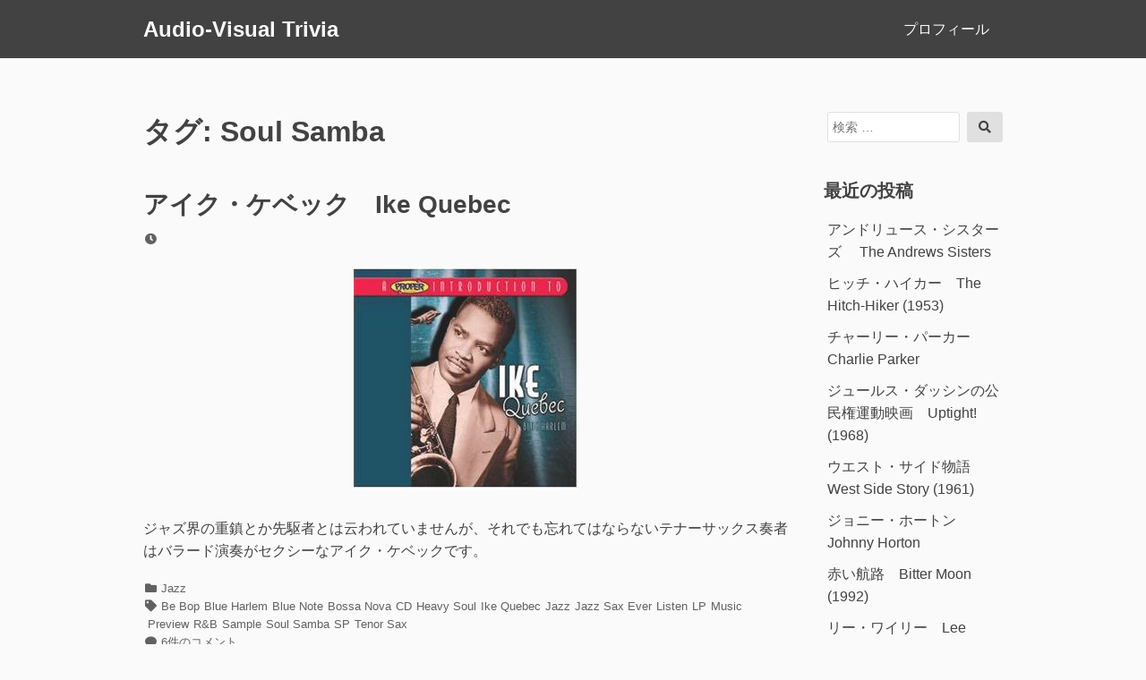

--- FILE ---
content_type: text/html; charset=UTF-8
request_url: https://www.audio-visual-trivia.com/tag/soul-samba/
body_size: 10259
content:
<!DOCTYPE html>
<html lang="ja">
<head>
<meta charset="UTF-8">
<meta name="viewport" content="width=device-width, initial-scale=1">

<title>Soul Samba &#8211; Audio-Visual Trivia</title>
<meta name='robots' content='max-image-preview:large' />
<link rel='dns-prefetch' href='//www.googletagmanager.com' />
<link rel="alternate" type="application/rss+xml" title="Audio-Visual Trivia &raquo; フィード" href="https://www.audio-visual-trivia.com/feed/" />
<link rel="alternate" type="application/rss+xml" title="Audio-Visual Trivia &raquo; コメントフィード" href="https://www.audio-visual-trivia.com/comments/feed/" />
<link rel="alternate" type="application/rss+xml" title="Audio-Visual Trivia &raquo; Soul Samba タグのフィード" href="https://www.audio-visual-trivia.com/tag/soul-samba/feed/" />
<style id='wp-img-auto-sizes-contain-inline-css'>
img:is([sizes=auto i],[sizes^="auto," i]){contain-intrinsic-size:3000px 1500px}
/*# sourceURL=wp-img-auto-sizes-contain-inline-css */
</style>
<style id='wp-emoji-styles-inline-css'>

	img.wp-smiley, img.emoji {
		display: inline !important;
		border: none !important;
		box-shadow: none !important;
		height: 1em !important;
		width: 1em !important;
		margin: 0 0.07em !important;
		vertical-align: -0.1em !important;
		background: none !important;
		padding: 0 !important;
	}
/*# sourceURL=wp-emoji-styles-inline-css */
</style>
<style id='wp-block-library-inline-css'>
:root{--wp-block-synced-color:#7a00df;--wp-block-synced-color--rgb:122,0,223;--wp-bound-block-color:var(--wp-block-synced-color);--wp-editor-canvas-background:#ddd;--wp-admin-theme-color:#007cba;--wp-admin-theme-color--rgb:0,124,186;--wp-admin-theme-color-darker-10:#006ba1;--wp-admin-theme-color-darker-10--rgb:0,107,160.5;--wp-admin-theme-color-darker-20:#005a87;--wp-admin-theme-color-darker-20--rgb:0,90,135;--wp-admin-border-width-focus:2px}@media (min-resolution:192dpi){:root{--wp-admin-border-width-focus:1.5px}}.wp-element-button{cursor:pointer}:root .has-very-light-gray-background-color{background-color:#eee}:root .has-very-dark-gray-background-color{background-color:#313131}:root .has-very-light-gray-color{color:#eee}:root .has-very-dark-gray-color{color:#313131}:root .has-vivid-green-cyan-to-vivid-cyan-blue-gradient-background{background:linear-gradient(135deg,#00d084,#0693e3)}:root .has-purple-crush-gradient-background{background:linear-gradient(135deg,#34e2e4,#4721fb 50%,#ab1dfe)}:root .has-hazy-dawn-gradient-background{background:linear-gradient(135deg,#faaca8,#dad0ec)}:root .has-subdued-olive-gradient-background{background:linear-gradient(135deg,#fafae1,#67a671)}:root .has-atomic-cream-gradient-background{background:linear-gradient(135deg,#fdd79a,#004a59)}:root .has-nightshade-gradient-background{background:linear-gradient(135deg,#330968,#31cdcf)}:root .has-midnight-gradient-background{background:linear-gradient(135deg,#020381,#2874fc)}:root{--wp--preset--font-size--normal:16px;--wp--preset--font-size--huge:42px}.has-regular-font-size{font-size:1em}.has-larger-font-size{font-size:2.625em}.has-normal-font-size{font-size:var(--wp--preset--font-size--normal)}.has-huge-font-size{font-size:var(--wp--preset--font-size--huge)}.has-text-align-center{text-align:center}.has-text-align-left{text-align:left}.has-text-align-right{text-align:right}.has-fit-text{white-space:nowrap!important}#end-resizable-editor-section{display:none}.aligncenter{clear:both}.items-justified-left{justify-content:flex-start}.items-justified-center{justify-content:center}.items-justified-right{justify-content:flex-end}.items-justified-space-between{justify-content:space-between}.screen-reader-text{border:0;clip-path:inset(50%);height:1px;margin:-1px;overflow:hidden;padding:0;position:absolute;width:1px;word-wrap:normal!important}.screen-reader-text:focus{background-color:#ddd;clip-path:none;color:#444;display:block;font-size:1em;height:auto;left:5px;line-height:normal;padding:15px 23px 14px;text-decoration:none;top:5px;width:auto;z-index:100000}html :where(.has-border-color){border-style:solid}html :where([style*=border-top-color]){border-top-style:solid}html :where([style*=border-right-color]){border-right-style:solid}html :where([style*=border-bottom-color]){border-bottom-style:solid}html :where([style*=border-left-color]){border-left-style:solid}html :where([style*=border-width]){border-style:solid}html :where([style*=border-top-width]){border-top-style:solid}html :where([style*=border-right-width]){border-right-style:solid}html :where([style*=border-bottom-width]){border-bottom-style:solid}html :where([style*=border-left-width]){border-left-style:solid}html :where(img[class*=wp-image-]){height:auto;max-width:100%}:where(figure){margin:0 0 1em}html :where(.is-position-sticky){--wp-admin--admin-bar--position-offset:var(--wp-admin--admin-bar--height,0px)}@media screen and (max-width:600px){html :where(.is-position-sticky){--wp-admin--admin-bar--position-offset:0px}}

/*# sourceURL=wp-block-library-inline-css */
</style><style id='global-styles-inline-css'>
:root{--wp--preset--aspect-ratio--square: 1;--wp--preset--aspect-ratio--4-3: 4/3;--wp--preset--aspect-ratio--3-4: 3/4;--wp--preset--aspect-ratio--3-2: 3/2;--wp--preset--aspect-ratio--2-3: 2/3;--wp--preset--aspect-ratio--16-9: 16/9;--wp--preset--aspect-ratio--9-16: 9/16;--wp--preset--color--black: #000000;--wp--preset--color--cyan-bluish-gray: #abb8c3;--wp--preset--color--white: #ffffff;--wp--preset--color--pale-pink: #f78da7;--wp--preset--color--vivid-red: #cf2e2e;--wp--preset--color--luminous-vivid-orange: #ff6900;--wp--preset--color--luminous-vivid-amber: #fcb900;--wp--preset--color--light-green-cyan: #7bdcb5;--wp--preset--color--vivid-green-cyan: #00d084;--wp--preset--color--pale-cyan-blue: #8ed1fc;--wp--preset--color--vivid-cyan-blue: #0693e3;--wp--preset--color--vivid-purple: #9b51e0;--wp--preset--gradient--vivid-cyan-blue-to-vivid-purple: linear-gradient(135deg,rgb(6,147,227) 0%,rgb(155,81,224) 100%);--wp--preset--gradient--light-green-cyan-to-vivid-green-cyan: linear-gradient(135deg,rgb(122,220,180) 0%,rgb(0,208,130) 100%);--wp--preset--gradient--luminous-vivid-amber-to-luminous-vivid-orange: linear-gradient(135deg,rgb(252,185,0) 0%,rgb(255,105,0) 100%);--wp--preset--gradient--luminous-vivid-orange-to-vivid-red: linear-gradient(135deg,rgb(255,105,0) 0%,rgb(207,46,46) 100%);--wp--preset--gradient--very-light-gray-to-cyan-bluish-gray: linear-gradient(135deg,rgb(238,238,238) 0%,rgb(169,184,195) 100%);--wp--preset--gradient--cool-to-warm-spectrum: linear-gradient(135deg,rgb(74,234,220) 0%,rgb(151,120,209) 20%,rgb(207,42,186) 40%,rgb(238,44,130) 60%,rgb(251,105,98) 80%,rgb(254,248,76) 100%);--wp--preset--gradient--blush-light-purple: linear-gradient(135deg,rgb(255,206,236) 0%,rgb(152,150,240) 100%);--wp--preset--gradient--blush-bordeaux: linear-gradient(135deg,rgb(254,205,165) 0%,rgb(254,45,45) 50%,rgb(107,0,62) 100%);--wp--preset--gradient--luminous-dusk: linear-gradient(135deg,rgb(255,203,112) 0%,rgb(199,81,192) 50%,rgb(65,88,208) 100%);--wp--preset--gradient--pale-ocean: linear-gradient(135deg,rgb(255,245,203) 0%,rgb(182,227,212) 50%,rgb(51,167,181) 100%);--wp--preset--gradient--electric-grass: linear-gradient(135deg,rgb(202,248,128) 0%,rgb(113,206,126) 100%);--wp--preset--gradient--midnight: linear-gradient(135deg,rgb(2,3,129) 0%,rgb(40,116,252) 100%);--wp--preset--font-size--small: 13px;--wp--preset--font-size--medium: 20px;--wp--preset--font-size--large: 36px;--wp--preset--font-size--x-large: 42px;--wp--preset--spacing--20: 0.44rem;--wp--preset--spacing--30: 0.67rem;--wp--preset--spacing--40: 1rem;--wp--preset--spacing--50: 1.5rem;--wp--preset--spacing--60: 2.25rem;--wp--preset--spacing--70: 3.38rem;--wp--preset--spacing--80: 5.06rem;--wp--preset--shadow--natural: 6px 6px 9px rgba(0, 0, 0, 0.2);--wp--preset--shadow--deep: 12px 12px 50px rgba(0, 0, 0, 0.4);--wp--preset--shadow--sharp: 6px 6px 0px rgba(0, 0, 0, 0.2);--wp--preset--shadow--outlined: 6px 6px 0px -3px rgb(255, 255, 255), 6px 6px rgb(0, 0, 0);--wp--preset--shadow--crisp: 6px 6px 0px rgb(0, 0, 0);}:where(.is-layout-flex){gap: 0.5em;}:where(.is-layout-grid){gap: 0.5em;}body .is-layout-flex{display: flex;}.is-layout-flex{flex-wrap: wrap;align-items: center;}.is-layout-flex > :is(*, div){margin: 0;}body .is-layout-grid{display: grid;}.is-layout-grid > :is(*, div){margin: 0;}:where(.wp-block-columns.is-layout-flex){gap: 2em;}:where(.wp-block-columns.is-layout-grid){gap: 2em;}:where(.wp-block-post-template.is-layout-flex){gap: 1.25em;}:where(.wp-block-post-template.is-layout-grid){gap: 1.25em;}.has-black-color{color: var(--wp--preset--color--black) !important;}.has-cyan-bluish-gray-color{color: var(--wp--preset--color--cyan-bluish-gray) !important;}.has-white-color{color: var(--wp--preset--color--white) !important;}.has-pale-pink-color{color: var(--wp--preset--color--pale-pink) !important;}.has-vivid-red-color{color: var(--wp--preset--color--vivid-red) !important;}.has-luminous-vivid-orange-color{color: var(--wp--preset--color--luminous-vivid-orange) !important;}.has-luminous-vivid-amber-color{color: var(--wp--preset--color--luminous-vivid-amber) !important;}.has-light-green-cyan-color{color: var(--wp--preset--color--light-green-cyan) !important;}.has-vivid-green-cyan-color{color: var(--wp--preset--color--vivid-green-cyan) !important;}.has-pale-cyan-blue-color{color: var(--wp--preset--color--pale-cyan-blue) !important;}.has-vivid-cyan-blue-color{color: var(--wp--preset--color--vivid-cyan-blue) !important;}.has-vivid-purple-color{color: var(--wp--preset--color--vivid-purple) !important;}.has-black-background-color{background-color: var(--wp--preset--color--black) !important;}.has-cyan-bluish-gray-background-color{background-color: var(--wp--preset--color--cyan-bluish-gray) !important;}.has-white-background-color{background-color: var(--wp--preset--color--white) !important;}.has-pale-pink-background-color{background-color: var(--wp--preset--color--pale-pink) !important;}.has-vivid-red-background-color{background-color: var(--wp--preset--color--vivid-red) !important;}.has-luminous-vivid-orange-background-color{background-color: var(--wp--preset--color--luminous-vivid-orange) !important;}.has-luminous-vivid-amber-background-color{background-color: var(--wp--preset--color--luminous-vivid-amber) !important;}.has-light-green-cyan-background-color{background-color: var(--wp--preset--color--light-green-cyan) !important;}.has-vivid-green-cyan-background-color{background-color: var(--wp--preset--color--vivid-green-cyan) !important;}.has-pale-cyan-blue-background-color{background-color: var(--wp--preset--color--pale-cyan-blue) !important;}.has-vivid-cyan-blue-background-color{background-color: var(--wp--preset--color--vivid-cyan-blue) !important;}.has-vivid-purple-background-color{background-color: var(--wp--preset--color--vivid-purple) !important;}.has-black-border-color{border-color: var(--wp--preset--color--black) !important;}.has-cyan-bluish-gray-border-color{border-color: var(--wp--preset--color--cyan-bluish-gray) !important;}.has-white-border-color{border-color: var(--wp--preset--color--white) !important;}.has-pale-pink-border-color{border-color: var(--wp--preset--color--pale-pink) !important;}.has-vivid-red-border-color{border-color: var(--wp--preset--color--vivid-red) !important;}.has-luminous-vivid-orange-border-color{border-color: var(--wp--preset--color--luminous-vivid-orange) !important;}.has-luminous-vivid-amber-border-color{border-color: var(--wp--preset--color--luminous-vivid-amber) !important;}.has-light-green-cyan-border-color{border-color: var(--wp--preset--color--light-green-cyan) !important;}.has-vivid-green-cyan-border-color{border-color: var(--wp--preset--color--vivid-green-cyan) !important;}.has-pale-cyan-blue-border-color{border-color: var(--wp--preset--color--pale-cyan-blue) !important;}.has-vivid-cyan-blue-border-color{border-color: var(--wp--preset--color--vivid-cyan-blue) !important;}.has-vivid-purple-border-color{border-color: var(--wp--preset--color--vivid-purple) !important;}.has-vivid-cyan-blue-to-vivid-purple-gradient-background{background: var(--wp--preset--gradient--vivid-cyan-blue-to-vivid-purple) !important;}.has-light-green-cyan-to-vivid-green-cyan-gradient-background{background: var(--wp--preset--gradient--light-green-cyan-to-vivid-green-cyan) !important;}.has-luminous-vivid-amber-to-luminous-vivid-orange-gradient-background{background: var(--wp--preset--gradient--luminous-vivid-amber-to-luminous-vivid-orange) !important;}.has-luminous-vivid-orange-to-vivid-red-gradient-background{background: var(--wp--preset--gradient--luminous-vivid-orange-to-vivid-red) !important;}.has-very-light-gray-to-cyan-bluish-gray-gradient-background{background: var(--wp--preset--gradient--very-light-gray-to-cyan-bluish-gray) !important;}.has-cool-to-warm-spectrum-gradient-background{background: var(--wp--preset--gradient--cool-to-warm-spectrum) !important;}.has-blush-light-purple-gradient-background{background: var(--wp--preset--gradient--blush-light-purple) !important;}.has-blush-bordeaux-gradient-background{background: var(--wp--preset--gradient--blush-bordeaux) !important;}.has-luminous-dusk-gradient-background{background: var(--wp--preset--gradient--luminous-dusk) !important;}.has-pale-ocean-gradient-background{background: var(--wp--preset--gradient--pale-ocean) !important;}.has-electric-grass-gradient-background{background: var(--wp--preset--gradient--electric-grass) !important;}.has-midnight-gradient-background{background: var(--wp--preset--gradient--midnight) !important;}.has-small-font-size{font-size: var(--wp--preset--font-size--small) !important;}.has-medium-font-size{font-size: var(--wp--preset--font-size--medium) !important;}.has-large-font-size{font-size: var(--wp--preset--font-size--large) !important;}.has-x-large-font-size{font-size: var(--wp--preset--font-size--x-large) !important;}
/*# sourceURL=global-styles-inline-css */
</style>

<style id='classic-theme-styles-inline-css'>
/*! This file is auto-generated */
.wp-block-button__link{color:#fff;background-color:#32373c;border-radius:9999px;box-shadow:none;text-decoration:none;padding:calc(.667em + 2px) calc(1.333em + 2px);font-size:1.125em}.wp-block-file__button{background:#32373c;color:#fff;text-decoration:none}
/*# sourceURL=/wp-includes/css/classic-themes.min.css */
</style>
<link rel='stylesheet' id='font-awesome-css' href='https://www.audio-visual-trivia.com/wp-content/themes/dan/assets/font-awesome/css/all.min.css?ver=5.8.2' media='all' />
<link rel='stylesheet' id='dan-style-css' href='https://www.audio-visual-trivia.com/wp-content/themes/dan/style.css?ver=6.9' media='all' />
<link rel='stylesheet' id='dan-block-style-css' href='https://www.audio-visual-trivia.com/wp-content/themes/dan/assets/css/blocks.css?ver=1.1.7' media='all' />
<script src="https://www.audio-visual-trivia.com/wp-includes/js/jquery/jquery.min.js?ver=3.7.1" id="jquery-core-js"></script>
<script src="https://www.audio-visual-trivia.com/wp-includes/js/jquery/jquery-migrate.min.js?ver=3.4.1" id="jquery-migrate-js"></script>

<!-- Site Kit によって追加された Google タグ（gtag.js）スニペット -->
<!-- Google アナリティクス スニペット (Site Kit が追加) -->
<script src="https://www.googletagmanager.com/gtag/js?id=G-82T7Z3G7G4" id="google_gtagjs-js" async></script>
<script id="google_gtagjs-js-after">
window.dataLayer = window.dataLayer || [];function gtag(){dataLayer.push(arguments);}
gtag("set","linker",{"domains":["www.audio-visual-trivia.com"]});
gtag("js", new Date());
gtag("set", "developer_id.dZTNiMT", true);
gtag("config", "G-82T7Z3G7G4");
 window._googlesitekit = window._googlesitekit || {}; window._googlesitekit.throttledEvents = []; window._googlesitekit.gtagEvent = (name, data) => { var key = JSON.stringify( { name, data } ); if ( !! window._googlesitekit.throttledEvents[ key ] ) { return; } window._googlesitekit.throttledEvents[ key ] = true; setTimeout( () => { delete window._googlesitekit.throttledEvents[ key ]; }, 5 ); gtag( "event", name, { ...data, event_source: "site-kit" } ); }; 
//# sourceURL=google_gtagjs-js-after
</script>
<link rel="https://api.w.org/" href="https://www.audio-visual-trivia.com/wp-json/" /><link rel="alternate" title="JSON" type="application/json" href="https://www.audio-visual-trivia.com/wp-json/wp/v2/tags/2308" /><link rel="EditURI" type="application/rsd+xml" title="RSD" href="https://www.audio-visual-trivia.com/xmlrpc.php?rsd" />
<meta name="generator" content="WordPress 6.9" />
<meta name="generator" content="Site Kit by Google 1.170.0" /><link rel="icon" href="https://www.audio-visual-trivia.com/wp-content/uploads/2019/09/cropped-hana-thumb-36x36-167-32x32.jpg" sizes="32x32" />
<link rel="icon" href="https://www.audio-visual-trivia.com/wp-content/uploads/2019/09/cropped-hana-thumb-36x36-167-192x192.jpg" sizes="192x192" />
<link rel="apple-touch-icon" href="https://www.audio-visual-trivia.com/wp-content/uploads/2019/09/cropped-hana-thumb-36x36-167-180x180.jpg" />
<meta name="msapplication-TileImage" content="https://www.audio-visual-trivia.com/wp-content/uploads/2019/09/cropped-hana-thumb-36x36-167-270x270.jpg" />
		<style id="wp-custom-css">
			.entry .entry-thumbnail { display : none; }
	
.entry-meta .byline { display : none; }
	
	
	
			</style>
		</head>

<body class="archive tag tag-soul-samba tag-2308 wp-embed-responsive wp-theme-dan hfeed has-sidebar colors-gray">
<div id="page" class="site">
	<a class="skip-link screen-reader-text" href="#content">コンテンツへスキップ</a>

	<header id="masthead" class="site-header" role="banner">
		<div class="site-branding">
			
							<div class="site-title"><a href="https://www.audio-visual-trivia.com/" rel="home">Audio-Visual Trivia</a></div>
					</div><!-- .site-branding -->

					<button class="menu-toggle" aria-controls="primary-menu" aria-expanded="false"><span class="fas fa-bars" aria-hidden="true"></span>Menu</button>
		
					<nav id="site-navigation" class="main-navigation" role="navigation">
									<ul id="primary-menu" class="menu"><li id="menu-item-5199" class="menu-item menu-item-type-post_type menu-item-object-page menu-item-5199"><a href="https://www.audio-visual-trivia.com/%e3%83%97%e3%83%ad%e3%83%95%e3%82%a3%e3%83%bc%e3%83%ab/">プロフィール</a></li>
</ul>							</nav><!-- #site-navigation -->
		
			</header><!-- #masthead -->

<div id="primary" class="content-area">
	<main id="main" class="site-main" role="main">

	
		<header class="page-header">
		<h1 class="page-title">タグ: <span>Soul Samba</span></h1>		</header><!-- .page-header -->

		
<article id="post-335" class="entry-card post-335 post type-post status-publish format-standard has-post-thumbnail hentry category-jazz tag-be-bop tag-blue-harlem tag-blue-note tag-bossa-nova tag-cd tag-heavy-soul tag-ike-quebec tag-jazz tag-jazz-sax-ever tag-listen tag-lp tag-music tag-preview tag-rb tag-sample tag-soul-samba tag-sp tag-tenor-sax">
		<header class="entry-header">
		<h2 class="entry-title"><a href="https://www.audio-visual-trivia.com/2009/03/ike-quebec/" rel="bookmark">アイク・ケベック　Ike Quebec</a></h2>
				<div class="entry-meta">
			<span class="posted-on"><span class="fas fa-clock fa-fw" aria-hidden="true"></span><span class="screen-reader-text">投稿日</span> <a href="https://www.audio-visual-trivia.com/2009/03/ike-quebec/" rel="bookmark"><time class="entry-date published" datetime="2009-03-10T00:03:25+09:00"></time><time class="updated" datetime="2023-12-17T15:44:50+09:00"></time></a></span><span class="byline"><span class="fas fa-user-circle fa-fw" aria-hidden="true"></span><span class="screen-reader-text">投稿者</span> <span class="author vcard"><a class="url fn n" href="https://www.audio-visual-trivia.com/author/zenigeba/">zenigeba</a></span></span>		</div><!-- .entry-meta -->
			</header><!-- .entry-header -->

			<div class="entry-thumbnail">
			<a href="https://www.audio-visual-trivia.com/2009/03/ike-quebec/">
				<img width="250" height="250" src="https://www.audio-visual-trivia.com/wp-content/uploads/2009/03/ike_top.jpg" class="attachment-dan-featured-image size-dan-featured-image wp-post-image" alt="" decoding="async" fetchpriority="high" srcset="https://www.audio-visual-trivia.com/wp-content/uploads/2009/03/ike_top.jpg 250w, https://www.audio-visual-trivia.com/wp-content/uploads/2009/03/ike_top-150x150.jpg 150w" sizes="(max-width: 250px) 100vw, 250px" />			</a>
		</div><!-- .entry-thumbnail -->
	
	<div class="entry-summary">
		<p>ジャズ界の重鎮とか先駆者とは云われていませんが、それでも忘れてはならないテナーサックス奏者はバラード演奏がセクシーなアイク・ケベックです。</p>
	</div><!-- .entry-summary -->

	<footer class="entry-footer">
		<span class="cat-links"><span class="fas fa-folder fa-fw" aria-hidden="true"></span><span class="screen-reader-text">カテゴリー</span> <a href="https://www.audio-visual-trivia.com/category/jazz/" rel="category tag">Jazz</a></span><span class="tags-links"><span class="fas fa-tag fa-fw" aria-hidden="true"></span><span class="screen-reader-text">タグ</span> <a href="https://www.audio-visual-trivia.com/tag/be-bop/" rel="tag">Be Bop</a> <a href="https://www.audio-visual-trivia.com/tag/blue-harlem/" rel="tag">Blue Harlem</a> <a href="https://www.audio-visual-trivia.com/tag/blue-note/" rel="tag">Blue Note</a> <a href="https://www.audio-visual-trivia.com/tag/bossa-nova/" rel="tag">Bossa Nova</a> <a href="https://www.audio-visual-trivia.com/tag/cd/" rel="tag">CD</a> <a href="https://www.audio-visual-trivia.com/tag/heavy-soul/" rel="tag">Heavy Soul</a> <a href="https://www.audio-visual-trivia.com/tag/ike-quebec/" rel="tag">Ike Quebec</a> <a href="https://www.audio-visual-trivia.com/tag/jazz/" rel="tag">Jazz</a> <a href="https://www.audio-visual-trivia.com/tag/jazz-sax-ever/" rel="tag">Jazz Sax Ever</a> <a href="https://www.audio-visual-trivia.com/tag/listen/" rel="tag">Listen</a> <a href="https://www.audio-visual-trivia.com/tag/lp/" rel="tag">LP</a> <a href="https://www.audio-visual-trivia.com/tag/music/" rel="tag">Music</a> <a href="https://www.audio-visual-trivia.com/tag/preview/" rel="tag">Preview</a> <a href="https://www.audio-visual-trivia.com/tag/rb/" rel="tag">R&amp;B</a> <a href="https://www.audio-visual-trivia.com/tag/sample/" rel="tag">Sample</a> <a href="https://www.audio-visual-trivia.com/tag/soul-samba/" rel="tag">Soul Samba</a> <a href="https://www.audio-visual-trivia.com/tag/sp/" rel="tag">SP</a> <a href="https://www.audio-visual-trivia.com/tag/tenor-sax/" rel="tag">Tenor Sax</a></span><span class="comments-link"><span class="fas fa-comment fa-fw" aria-hidden="true"></span><a href="https://www.audio-visual-trivia.com/2009/03/ike-quebec/#comments"><span class="screen-reader-text">アイク・ケベック　Ike Quebec への</span>6件のコメント</a></span>	</footer><!-- .entry-footer -->
</article><!-- #post-## -->

	</main><!-- #main -->
</div><!-- #primary -->

<aside id="secondary" class="widget-area" role="complementary">
	<div id="search-2" class="widget widget_search">
<form role="search" method="get" class="search-form" action="https://www.audio-visual-trivia.com/">
	<label>
		<span class="screen-reader-text">検索対象:</span>
		<input type="search" class="search-field" placeholder="検索 &hellip;" value="" name="s" />
	</label>
	<button type="submit" class="search-submit"><span class="fas fa-search"></span><span class="screen-reader-text">検索</span></button>
</form>
</div>
		<div id="recent-posts-2" class="widget widget_recent_entries">
		<h2 class="widget-title">最近の投稿</h2><nav aria-label="最近の投稿">
		<ul>
											<li>
					<a href="https://www.audio-visual-trivia.com/2011/07/andrews-sisters/">アンドリュース・シスターズ 　The Andrews Sisters</a>
									</li>
											<li>
					<a href="https://www.audio-visual-trivia.com/2010/11/hitch-hiker-1953/">ヒッチ・ハイカー　The Hitch-Hiker (1953)</a>
									</li>
											<li>
					<a href="https://www.audio-visual-trivia.com/2009/11/charlie-parker/">チャーリー・パーカー　Charlie Parker</a>
									</li>
											<li>
					<a href="https://www.audio-visual-trivia.com/2009/10/up-tight-1968/">ジュールス・ダッシンの公民権運動映画　Uptight! (1968)</a>
									</li>
											<li>
					<a href="https://www.audio-visual-trivia.com/2009/09/west-side-story/">ウエスト・サイド物語　West Side Story (1961)</a>
									</li>
											<li>
					<a href="https://www.audio-visual-trivia.com/2009/08/johnny-horton/">ジョニー・ホートン　Johnny Horton</a>
									</li>
											<li>
					<a href="https://www.audio-visual-trivia.com/2009/07/bitter-moon/">赤い航路　Bitter Moon (1992)</a>
									</li>
											<li>
					<a href="https://www.audio-visual-trivia.com/2009/07/lee-wiley/">リー・ワイリー　Lee Wiley</a>
									</li>
											<li>
					<a href="https://www.audio-visual-trivia.com/2009/07/champs-tequila/">テキーラ　Tequila by The Champs</a>
									</li>
											<li>
					<a href="https://www.audio-visual-trivia.com/2009/06/willy-wonka-and-the-chocolate-fact/">夢のチョコレート工場　Willy Wonka &amp; the Chocolate Factory (1971)</a>
									</li>
											<li>
					<a href="https://www.audio-visual-trivia.com/2009/06/carmen-mcrae/">カーメン･マクレエ　Carmen McRae</a>
									</li>
											<li>
					<a href="https://www.audio-visual-trivia.com/2009/06/robert-hossein/">ロベール・オッセン　Robert Hossein</a>
									</li>
											<li>
					<a href="https://www.audio-visual-trivia.com/2009/05/horace-silver/">ホレス・シルヴァー　Horace Silver</a>
									</li>
											<li>
					<a href="https://www.audio-visual-trivia.com/2009/05/baby-doll/">ベビイドール　Baby Doll (1956)</a>
									</li>
											<li>
					<a href="https://www.audio-visual-trivia.com/2009/05/royal-crown-revue/">ロイヤル・クラウン・レビュー　Royal Crown Revue</a>
									</li>
											<li>
					<a href="https://www.audio-visual-trivia.com/2009/04/green-mansions/">緑の館 　Green Mansions (1959)</a>
									</li>
											<li>
					<a href="https://www.audio-visual-trivia.com/2009/04/hush-a-bye/">ハッシャバイ　Hush A Bye &#8211; The Jazz Singer (1952)</a>
									</li>
											<li>
					<a href="https://www.audio-visual-trivia.com/2009/04/sammy-davis-jr/">サミー・デイヴィス・ジュニア　Sammy Davis Jr.</a>
									</li>
											<li>
					<a href="https://www.audio-visual-trivia.com/2009/03/dario-moreno/">ダリオ・モレノ　Dario Moreno</a>
									</li>
											<li>
					<a href="https://www.audio-visual-trivia.com/2009/03/michelangelo-antonioni/">ミケランジェロ・アントニオーニ　Michelangelo Antonioni</a>
									</li>
					</ul>

		</nav></div><div id="categories-2" class="widget widget_categories"><h2 class="widget-title">カテゴリー</h2><nav aria-label="カテゴリー">
			<ul>
					<li class="cat-item cat-item-2109"><a href="https://www.audio-visual-trivia.com/category/1920s/">1920s</a>
</li>
	<li class="cat-item cat-item-673"><a href="https://www.audio-visual-trivia.com/category/1930s/">1930s</a>
</li>
	<li class="cat-item cat-item-479"><a href="https://www.audio-visual-trivia.com/category/1940s/">1940s</a>
</li>
	<li class="cat-item cat-item-72"><a href="https://www.audio-visual-trivia.com/category/1950s/">1950s</a>
</li>
	<li class="cat-item cat-item-197"><a href="https://www.audio-visual-trivia.com/category/1960s/">1960s</a>
</li>
	<li class="cat-item cat-item-205"><a href="https://www.audio-visual-trivia.com/category/1970s/">1970s</a>
</li>
	<li class="cat-item cat-item-44"><a href="https://www.audio-visual-trivia.com/category/1980s/">1980s</a>
</li>
	<li class="cat-item cat-item-29"><a href="https://www.audio-visual-trivia.com/category/1990s/">1990s</a>
</li>
	<li class="cat-item cat-item-83"><a href="https://www.audio-visual-trivia.com/category/2000s/">2000s</a>
</li>
	<li class="cat-item cat-item-169"><a href="https://www.audio-visual-trivia.com/category/action/">Action</a>
</li>
	<li class="cat-item cat-item-45"><a href="https://www.audio-visual-trivia.com/category/actor/">Actor</a>
</li>
	<li class="cat-item cat-item-333"><a href="https://www.audio-visual-trivia.com/category/actress/">Actress</a>
</li>
	<li class="cat-item cat-item-85"><a href="https://www.audio-visual-trivia.com/category/animation/">Animation</a>
</li>
	<li class="cat-item cat-item-114"><a href="https://www.audio-visual-trivia.com/category/blues/">Blues</a>
</li>
	<li class="cat-item cat-item-1263"><a href="https://www.audio-visual-trivia.com/category/chanson/">Chanson</a>
</li>
	<li class="cat-item cat-item-28"><a href="https://www.audio-visual-trivia.com/category/comedy/">Comedy</a>
</li>
	<li class="cat-item cat-item-1324"><a href="https://www.audio-visual-trivia.com/category/country-and-western/">Country and Western</a>
</li>
	<li class="cat-item cat-item-276"><a href="https://www.audio-visual-trivia.com/category/dance/">Dance</a>
</li>
	<li class="cat-item cat-item-46"><a href="https://www.audio-visual-trivia.com/category/director/">Director</a>
</li>
	<li class="cat-item cat-item-2096"><a href="https://www.audio-visual-trivia.com/category/documentary/">Documentary</a>
</li>
	<li class="cat-item cat-item-52"><a href="https://www.audio-visual-trivia.com/category/drama/">Drama</a>
</li>
	<li class="cat-item cat-item-137"><a href="https://www.audio-visual-trivia.com/category/fantasy/">Fantasy</a>
</li>
	<li class="cat-item cat-item-95"><a href="https://www.audio-visual-trivia.com/category/jazz/">Jazz</a>
</li>
	<li class="cat-item cat-item-502"><a href="https://www.audio-visual-trivia.com/category/latin/">Latin</a>
</li>
	<li class="cat-item cat-item-681"><a href="https://www.audio-visual-trivia.com/category/music/">Music</a>
</li>
	<li class="cat-item cat-item-624"><a href="https://www.audio-visual-trivia.com/category/musical/">Musical</a>
</li>
	<li class="cat-item cat-item-168"><a href="https://www.audio-visual-trivia.com/category/mystery/">Mystery</a>
</li>
	<li class="cat-item cat-item-73"><a href="https://www.audio-visual-trivia.com/category/noir/">Noir</a>
</li>
	<li class="cat-item cat-item-247"><a href="https://www.audio-visual-trivia.com/category/oldies/">Oldies</a>
</li>
	<li class="cat-item cat-item-248"><a href="https://www.audio-visual-trivia.com/category/pops/">Pops</a>
</li>
	<li class="cat-item cat-item-113"><a href="https://www.audio-visual-trivia.com/category/rb/">R&amp;B</a>
</li>
	<li class="cat-item cat-item-115"><a href="https://www.audio-visual-trivia.com/category/rock/">Rock</a>
</li>
	<li class="cat-item cat-item-249"><a href="https://www.audio-visual-trivia.com/category/rocknroll/">Rock&#039;n&#039;Roll</a>
</li>
	<li class="cat-item cat-item-250"><a href="https://www.audio-visual-trivia.com/category/rockabilly/">Rockabilly</a>
</li>
	<li class="cat-item cat-item-206"><a href="https://www.audio-visual-trivia.com/category/romance/">Romance</a>
</li>
	<li class="cat-item cat-item-128"><a href="https://www.audio-visual-trivia.com/category/singer/">Singer</a>
</li>
	<li class="cat-item cat-item-301"><a href="https://www.audio-visual-trivia.com/category/tv/">TV</a>
</li>
	<li class="cat-item cat-item-1"><a href="https://www.audio-visual-trivia.com/category/%e6%9c%aa%e5%88%86%e9%a1%9e/">未分類</a>
</li>
			</ul>

			</nav></div></aside><!-- #secondary -->

	<footer id="colophon" class="site-footer" role="contentinfo">

					<aside class="footer-widget" role="complementary">
				<div class="widget-column footer-widget-1">
					<div id="search-3" class="widget widget_search">
<form role="search" method="get" class="search-form" action="https://www.audio-visual-trivia.com/">
	<label>
		<span class="screen-reader-text">検索対象:</span>
		<input type="search" class="search-field" placeholder="検索 &hellip;" value="" name="s" />
	</label>
	<button type="submit" class="search-submit"><span class="fas fa-search"></span><span class="screen-reader-text">検索</span></button>
</form>
</div>				</div>
				<div class="widget-column footer-widget-2">
									</div>
			</aside><!-- .footer-widget -->
		
		<div class="site-info">
			
						<a class="site-info-credit" href="https://wordpress.org/">Proudly powered by WordPress</a>
		</div><!-- .site-info -->
	</footer><!-- #colophon -->
</div><!-- #page -->

<script type="speculationrules">
{"prefetch":[{"source":"document","where":{"and":[{"href_matches":"/*"},{"not":{"href_matches":["/wp-*.php","/wp-admin/*","/wp-content/uploads/*","/wp-content/*","/wp-content/plugins/*","/wp-content/themes/dan/*","/*\\?(.+)"]}},{"not":{"selector_matches":"a[rel~=\"nofollow\"]"}},{"not":{"selector_matches":".no-prefetch, .no-prefetch a"}}]},"eagerness":"conservative"}]}
</script>
<script id="dan-navigation-js-extra">
var danScreenReaderText = {"expand":"\u30b5\u30d6\u30e1\u30cb\u30e5\u30fc\u3092\u5c55\u958b","collapse":"\u30b5\u30d6\u30e1\u30cb\u30e5\u30fc\u3092\u9589\u3058\u308b"};
//# sourceURL=dan-navigation-js-extra
</script>
<script src="https://www.audio-visual-trivia.com/wp-content/themes/dan/assets/js/navigation.js?ver=1.1.7" id="dan-navigation-js"></script>
<script src="https://www.audio-visual-trivia.com/wp-content/themes/dan/assets/js/skip-link-focus-fix.js?ver=20151215" id="dan-skip-link-focus-fix-js"></script>
<script id="wp-emoji-settings" type="application/json">
{"baseUrl":"https://s.w.org/images/core/emoji/17.0.2/72x72/","ext":".png","svgUrl":"https://s.w.org/images/core/emoji/17.0.2/svg/","svgExt":".svg","source":{"concatemoji":"https://www.audio-visual-trivia.com/wp-includes/js/wp-emoji-release.min.js?ver=6.9"}}
</script>
<script type="module">
/*! This file is auto-generated */
const a=JSON.parse(document.getElementById("wp-emoji-settings").textContent),o=(window._wpemojiSettings=a,"wpEmojiSettingsSupports"),s=["flag","emoji"];function i(e){try{var t={supportTests:e,timestamp:(new Date).valueOf()};sessionStorage.setItem(o,JSON.stringify(t))}catch(e){}}function c(e,t,n){e.clearRect(0,0,e.canvas.width,e.canvas.height),e.fillText(t,0,0);t=new Uint32Array(e.getImageData(0,0,e.canvas.width,e.canvas.height).data);e.clearRect(0,0,e.canvas.width,e.canvas.height),e.fillText(n,0,0);const a=new Uint32Array(e.getImageData(0,0,e.canvas.width,e.canvas.height).data);return t.every((e,t)=>e===a[t])}function p(e,t){e.clearRect(0,0,e.canvas.width,e.canvas.height),e.fillText(t,0,0);var n=e.getImageData(16,16,1,1);for(let e=0;e<n.data.length;e++)if(0!==n.data[e])return!1;return!0}function u(e,t,n,a){switch(t){case"flag":return n(e,"\ud83c\udff3\ufe0f\u200d\u26a7\ufe0f","\ud83c\udff3\ufe0f\u200b\u26a7\ufe0f")?!1:!n(e,"\ud83c\udde8\ud83c\uddf6","\ud83c\udde8\u200b\ud83c\uddf6")&&!n(e,"\ud83c\udff4\udb40\udc67\udb40\udc62\udb40\udc65\udb40\udc6e\udb40\udc67\udb40\udc7f","\ud83c\udff4\u200b\udb40\udc67\u200b\udb40\udc62\u200b\udb40\udc65\u200b\udb40\udc6e\u200b\udb40\udc67\u200b\udb40\udc7f");case"emoji":return!a(e,"\ud83e\u1fac8")}return!1}function f(e,t,n,a){let r;const o=(r="undefined"!=typeof WorkerGlobalScope&&self instanceof WorkerGlobalScope?new OffscreenCanvas(300,150):document.createElement("canvas")).getContext("2d",{willReadFrequently:!0}),s=(o.textBaseline="top",o.font="600 32px Arial",{});return e.forEach(e=>{s[e]=t(o,e,n,a)}),s}function r(e){var t=document.createElement("script");t.src=e,t.defer=!0,document.head.appendChild(t)}a.supports={everything:!0,everythingExceptFlag:!0},new Promise(t=>{let n=function(){try{var e=JSON.parse(sessionStorage.getItem(o));if("object"==typeof e&&"number"==typeof e.timestamp&&(new Date).valueOf()<e.timestamp+604800&&"object"==typeof e.supportTests)return e.supportTests}catch(e){}return null}();if(!n){if("undefined"!=typeof Worker&&"undefined"!=typeof OffscreenCanvas&&"undefined"!=typeof URL&&URL.createObjectURL&&"undefined"!=typeof Blob)try{var e="postMessage("+f.toString()+"("+[JSON.stringify(s),u.toString(),c.toString(),p.toString()].join(",")+"));",a=new Blob([e],{type:"text/javascript"});const r=new Worker(URL.createObjectURL(a),{name:"wpTestEmojiSupports"});return void(r.onmessage=e=>{i(n=e.data),r.terminate(),t(n)})}catch(e){}i(n=f(s,u,c,p))}t(n)}).then(e=>{for(const n in e)a.supports[n]=e[n],a.supports.everything=a.supports.everything&&a.supports[n],"flag"!==n&&(a.supports.everythingExceptFlag=a.supports.everythingExceptFlag&&a.supports[n]);var t;a.supports.everythingExceptFlag=a.supports.everythingExceptFlag&&!a.supports.flag,a.supports.everything||((t=a.source||{}).concatemoji?r(t.concatemoji):t.wpemoji&&t.twemoji&&(r(t.twemoji),r(t.wpemoji)))});
//# sourceURL=https://www.audio-visual-trivia.com/wp-includes/js/wp-emoji-loader.min.js
</script>

</body>
</html>
